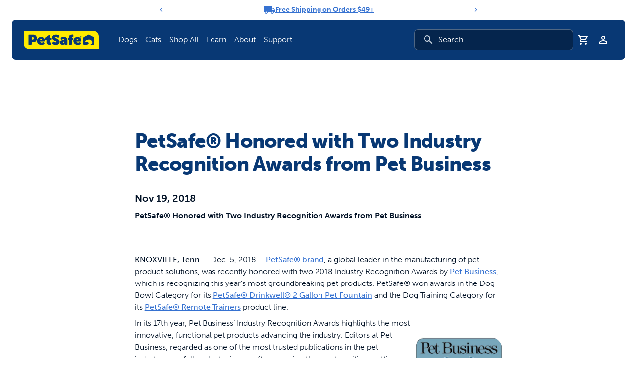

--- FILE ---
content_type: application/javascript; charset=UTF-8
request_url: https://www.petsafe.com/webpack-runtime-2daac9379192fddaed39.js
body_size: 3983
content:
try{let e="undefined"!=typeof window?window:"undefined"!=typeof global?global:"undefined"!=typeof globalThis?globalThis:"undefined"!=typeof self?self:{},t=(new e.Error).stack;t&&(e._sentryDebugIds=e._sentryDebugIds||{},e._sentryDebugIds[t]="92d368b9-d61d-4037-9978-5e19fe2904a4",e._sentryDebugIdIdentifier="sentry-dbid-92d368b9-d61d-4037-9978-5e19fe2904a4")}catch(e){}("undefined"!=typeof window?window:"undefined"!=typeof global?global:"undefined"!=typeof globalThis?globalThis:"undefined"!=typeof self?self:{}).SENTRY_RELEASE={id:"24b9c47a074c47f28c096e7a3328ac6ea40dfe84"};!function(){"use strict";var t,a,c,n,r,o,f,d={},b={};function s(e){var t=b[e];if(void 0!==t)return t.exports;var a=b[e]={id:e,loaded:!1,exports:{}};return d[e].call(a.exports,a,a.exports,s),a.loaded=!0,a.exports}s.m=d,s.amdO={},t=[],s.O=function(e,a,c,n){if(!a){var r=1/0;for(b=0;b<t.length;b++){a=t[b][0],c=t[b][1],n=t[b][2];for(var o=!0,f=0;f<a.length;f++)(!1&n||r>=n)&&Object.keys(s.O).every(function(e){return s.O[e](a[f])})?a.splice(f--,1):(o=!1,n<r&&(r=n));if(o){t.splice(b--,1);var d=c();void 0!==d&&(e=d)}}return e}n=n||0;for(var b=t.length;b>0&&t[b-1][2]>n;b--)t[b]=t[b-1];t[b]=[a,c,n]},s.n=function(e){var t=e&&e.__esModule?function(){return e.default}:function(){return e};return s.d(t,{a:t}),t},c=Object.getPrototypeOf?function(e){return Object.getPrototypeOf(e)}:function(e){return e.__proto__},s.t=function(e,t){if(1&t&&(e=this(e)),8&t)return e;if("object"==typeof e&&e){if(4&t&&e.__esModule)return e;if(16&t&&"function"==typeof e.then)return e}var n=Object.create(null);s.r(n);var r={};a=a||[null,c({}),c([]),c(c)];for(var o=2&t&&e;"object"==typeof o&&!~a.indexOf(o);o=c(o))Object.getOwnPropertyNames(o).forEach(function(t){r[t]=function(){return e[t]}});return r.default=function(){return e},s.d(n,r),n},s.d=function(e,t){for(var a in t)s.o(t,a)&&!s.o(e,a)&&Object.defineProperty(e,a,{enumerable:!0,get:t[a]})},s.f={},s.e=function(e){return Promise.all(Object.keys(s.f).reduce(function(t,a){return s.f[a](e,t),t},[]))},s.u=function(e){return({79:"325ebb4c92237a9b8506aab2b6546603b04da0a0",534:"8c7c654b1f89d7e2004f0afd1858da0aca722f01",734:"component---src-page-templates-sanity-shared-page-tsx",849:"component---src-pages-logout-tsx",906:"c8f7fe3b0e41be846d5687592cf2018ff6e22687",935:"component---src-page-templates-press-release-tsx",1109:"component---src-page-templates-klaviyo-form-static-tsx",1121:"be19e350",1437:"029f1c11e257ff05c9bc24a49c1a19ab8fae5a71",1453:"component---src-pages-404-tsx",2042:"reactPlayerTwitch",2188:"component---src-pages-account-verify-account-tsx",2373:"component---src-pages-international-tsx",2442:"component---src-page-templates-blog-author-tsx",2596:"42ee35c6",2669:"component---src-pages-support-glossary-tsx",2723:"reactPlayerMux",2746:"d3992524b68a88682eb29c46a816f33dbdba03a0",3138:"component---src-pages-account-orders-tsx",3224:"5548f9ac3b537a2c8ee37eccdf7527bd46831691",3392:"reactPlayerVidyard",3421:"component---src-page-templates-collections-tsx",3446:"component---src-pages-account-settings-tsx",3641:"component---src-page-templates-klaviyo-form-lead-tsx",3742:"component---src-page-templates-account-subscription-payment-tsx",3806:"df42570e",4225:"b71e9b9905d5d91fb1ccfa0d8417926da1b8d872",4312:"component---src-pages-account-login-tsx",4543:"component---src-pages-preview-refresh-tsx",4562:"5ffe69ac",4571:"8c6389c151755ae824dc1931e5ddf85860cfeb88",4625:"5cf0fb75",4663:"component---src-page-templates-blog-category-tsx",4743:"eeb433f0344e728089e30da54cd7b6e0a388c01a",4768:"component---src-pages-support-contact-us-tsx",5445:"component---src-page-templates-blog-post-tsx",5663:"9aa80ba0635afc4c5889d121a3190bdb0b510029",5900:"d62502d75ff77160d5da45ddf8e4cd5bd7f7df9f",5943:"6c40449f",6173:"reactPlayerVimeo",6181:"88fffc7f",6328:"reactPlayerDailyMotion",6353:"reactPlayerPreview",6420:"8aa7664993a0e2c4d5136bc57ad485788fd61873",6463:"reactPlayerKaltura",6558:"ba029565f979bba6c77d099f1f02e913e578f0bb",6887:"component---src-page-templates-sanity-pages-tsx",7196:"component---src-pages-account-reset-password-tsx",7369:"f3aa3ef6a321ee23b9fab4233344deb3951f8999",7458:"reactPlayerFilePlayer",7511:"87d427d2",7570:"reactPlayerMixcloud",7627:"reactPlayerStreamable",7673:"component---src-pages-cart-tsx",7908:"e884eb70",7989:"82c29f84352eb76df820c2bd89d9bd75b5048dc3",8203:"component---src-pages-account-index-tsx",8302:"component---src-pages-account-register-tsx",8362:"7dae1ac5",8446:"reactPlayerYouTube",8703:"5bebadac2544135205116f43cc47652b2cbd3fcf",8807:"7955c542",8850:"ad53e880707aed2afbf8d7f9411ee86410fca60c",8870:"be6ee2a3",9106:"component---src-page-templates-preview-tsx",9268:"reactPlayerFacebook",9340:"reactPlayerWistia",9390:"component---src-page-templates-account-subscriptions-tsx",9827:"component---src-pages-account-addresses-tsx",9911:"component---src-pages-search-tsx",9979:"reactPlayerSoundCloud"}[e]||e)+"-"+{79:"0e9f69410f577d8aacc0",282:"9bcced5faf010ac9c93b",534:"89955fda7664c8235f2c",734:"3e26d7b07bd43aa4da75",849:"4c343a3bab1c150a4cf2",906:"04df79a639ec401dcf93",935:"ea538f5191caccea7bcc",1109:"cca4d265430b126dc03f",1121:"8b5e980be80075b915d9",1437:"ce109b1d0fc07de56767",1453:"b704546bed48a23b0b8d",1862:"e3b27676d3138eb3cb61",2042:"0b1b8430bc2f9dfb14c7",2188:"3e2c0440006e1f11d037",2373:"4b3ae3972c0478d2848c",2442:"fc1723d10790924be4f8",2596:"cc0f113c9607f3eab8d8",2669:"1a6d3c94f947486f7ebe",2723:"2341d675453211ede64f",2746:"69918d8e21aba8b2c8a1",2852:"fbd38956a5aaae774de5",3138:"1a1031f2784978c27b1a",3224:"6a58619cfeb93757e756",3392:"d3dc287bd6b81b02d44b",3421:"a5dd7ccc7e7ca5b2211b",3446:"6540dc3df0348e2d9787",3641:"5b4cad12cdf71b259c0c",3742:"b697f6d5c635ab942a7e",3806:"0dd3665739be1065aa3a",4225:"15c68a55d21b0e18ab5e",4312:"62035b97ec9646d36ce5",4543:"7cfb0b0ce4b8a52e9918",4562:"3660b21749bdfaf749b5",4571:"cf7b80b9891a04a8aea5",4625:"95ff029eaff6c168d5f7",4663:"32186bbe764269593ef8",4743:"6fcfc461e5e9ec713170",4768:"33b820275e4ccb289b7a",5432:"22056945d26f11d79f56",5445:"3e9073295bb58ffa5d45",5663:"e8e12ab0fc08ace63bb7",5850:"2b3c3a79508ab0824e5d",5900:"23502fd8285cd7dbc845",5943:"7463b7415a06a6fb6168",6173:"406ef87ea0cb8a4a7d81",6181:"44291a6b04316116982f",6328:"62510324bf4b955e5957",6353:"31efe8978c370cf7c2e3",6420:"167fb78b05f5711834cc",6463:"72908207faf7b68a2c61",6558:"de8753f5f2c0d5f73fea",6629:"5bbd15eeb2c5b7fffc8c",6887:"16cabb8fa436e7ef9e54",7196:"fa4a4b5c71ce98a28f9d",7369:"e9417a68409c7abad783",7458:"370f97d042f549f782db",7511:"c7503e3779acd622b6db",7570:"f844c47693954f0bf881",7627:"81fa6ea279d370b24864",7673:"24c8e63529b1044bce94",7908:"1755467e1f0c2d506a8e",7989:"a260d418ed579841875a",8203:"fce8fead73ba4da1374a",8302:"7397f26d3fcad2b46c62",8362:"422ab77423a32d985915",8377:"c9495981f56ebb788728",8446:"a77f25002cda538bfb4e",8703:"0a088566c52aa1e01990",8807:"5408a548902eea0601b3",8850:"713e5fda4837e827c279",8869:"79297e9427eaad0bf392",8870:"f194284be2f37a2c20e4",9106:"c2dedd8efb35b60a4ac5",9268:"fa83693e40f0fbd00799",9340:"2d26cf04d7831a48d51b",9390:"5ce1d063cd3c5cd9851e",9827:"bde1e603579bcc08b2c9",9911:"41bd0c855b9f6132a252",9979:"40c9cf27bde57f63d999"}[e]+".js"},s.miniCssF=function(e){return"styles.351e402ee85df4ad83ff.css"},s.g=function(){if("object"==typeof globalThis)return globalThis;try{return this||new Function("return this")()}catch(e){if("object"==typeof window)return window}}(),s.o=function(e,t){return Object.prototype.hasOwnProperty.call(e,t)},n={},r="petsafe:",s.l=function(e,t,a,c){if(n[e])n[e].push(t);else{var o,f;if(void 0!==a)for(var d=document.getElementsByTagName("script"),b=0;b<d.length;b++){var i=d[b];if(i.getAttribute("src")==e||i.getAttribute("data-webpack")==r+a){o=i;break}}o||(f=!0,(o=document.createElement("script")).charset="utf-8",o.timeout=120,s.nc&&o.setAttribute("nonce",s.nc),o.setAttribute("data-webpack",r+a),o.src=e),n[e]=[t];var u=function(t,a){o.onerror=o.onload=null,clearTimeout(l);var c=n[e];if(delete n[e],o.parentNode&&o.parentNode.removeChild(o),c&&c.forEach(function(e){return e(a)}),t)return t(a)},l=setTimeout(u.bind(null,void 0,{type:"timeout",target:o}),12e4);o.onerror=u.bind(null,o.onerror),o.onload=u.bind(null,o.onload),f&&document.head.appendChild(o)}},s.r=function(e){"undefined"!=typeof Symbol&&Symbol.toStringTag&&Object.defineProperty(e,Symbol.toStringTag,{value:"Module"}),Object.defineProperty(e,"__esModule",{value:!0})},s.nmd=function(e){return e.paths=[],e.children||(e.children=[]),e},s.p="/",o=function(e){return new Promise(function(t,a){var c=s.miniCssF(e),n=s.p+c;if(function(e,t){for(var a=document.getElementsByTagName("link"),c=0;c<a.length;c++){var n=(o=a[c]).getAttribute("data-href")||o.getAttribute("href");if("stylesheet"===o.rel&&(n===e||n===t))return o}var r=document.getElementsByTagName("style");for(c=0;c<r.length;c++){var o;if((n=(o=r[c]).getAttribute("data-href"))===e||n===t)return o}}(c,n))return t();!function(e,t,a,c){var n=document.createElement("link");n.rel="stylesheet",n.type="text/css",n.onerror=n.onload=function(r){if(n.onerror=n.onload=null,"load"===r.type)a();else{var o=r&&("load"===r.type?"missing":r.type),f=r&&r.target&&r.target.href||t,d=new Error("Loading CSS chunk "+e+" failed.\n("+f+")");d.code="CSS_CHUNK_LOAD_FAILED",d.type=o,d.request=f,n.parentNode.removeChild(n),c(d)}},n.href=t,document.head.appendChild(n)}(e,n,t,a)})},f={7311:0},s.f.miniCss=function(e,t){f[e]?t.push(f[e]):0!==f[e]&&{1869:1}[e]&&t.push(f[e]=o(e).then(function(){f[e]=0},function(t){throw delete f[e],t}))},function(){var e={7311:0,1869:0};s.f.j=function(t,a){var c=s.o(e,t)?e[t]:void 0;if(0!==c)if(c)a.push(c[2]);else if(/^(1869|7311)$/.test(t))e[t]=0;else{var n=new Promise(function(a,n){c=e[t]=[a,n]});a.push(c[2]=n);var r=s.p+s.u(t),o=new Error;s.l(r,function(a){if(s.o(e,t)&&(0!==(c=e[t])&&(e[t]=void 0),c)){var n=a&&("load"===a.type?"missing":a.type),r=a&&a.target&&a.target.src;o.message="Loading chunk "+t+" failed.\n("+n+": "+r+")",o.name="ChunkLoadError",o.type=n,o.request=r,c[1](o)}},"chunk-"+t,t)}},s.O.j=function(t){return 0===e[t]};var t=function(t,a){var c,n,r=a[0],o=a[1],f=a[2],d=0;if(r.some(function(t){return 0!==e[t]})){for(c in o)s.o(o,c)&&(s.m[c]=o[c]);if(f)var b=f(s)}for(t&&t(a);d<r.length;d++)n=r[d],s.o(e,n)&&e[n]&&e[n][0](),e[n]=0;return s.O(b)},a=self.webpackChunkpetsafe=self.webpackChunkpetsafe||[];a.forEach(t.bind(null,0)),a.push=t.bind(null,a.push.bind(a))}(),s.nc=void 0}();
//# sourceMappingURL=webpack-runtime-2daac9379192fddaed39.js.map